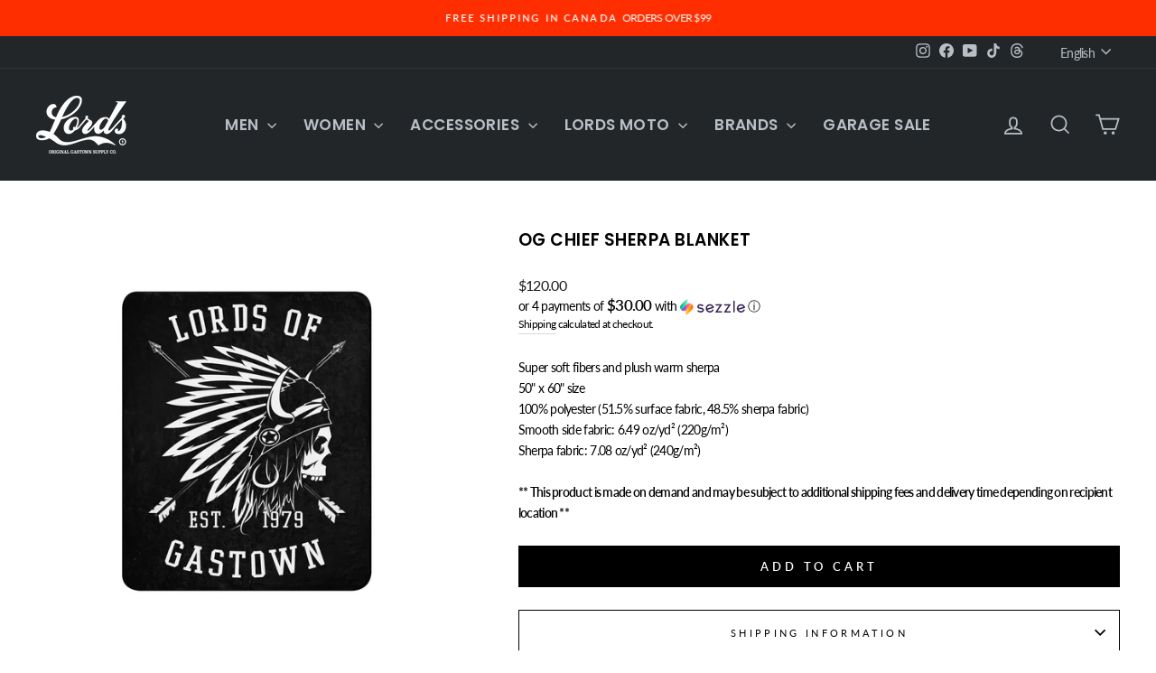

--- FILE ---
content_type: text/html; charset=utf-8
request_url: https://www.lordsofgastown.com/apps/upez/buy-x-get-y-free-discounts
body_size: -232
content:


      {
        window.UPEZ_BUY_X_GET_Y_FREE_DISCOUNTS_SIGNAL = window.UPEZ_BUY_X_GET_Y_FREE_DISCOUNTS_SIGNAL || window.UPEZ_SIGNAL.signal([]);
        let _discounts = [];
        
        window.UPEZ_BUY_X_GET_Y_FREE_DISCOUNTS_SIGNAL.value = _discounts;
      }
      